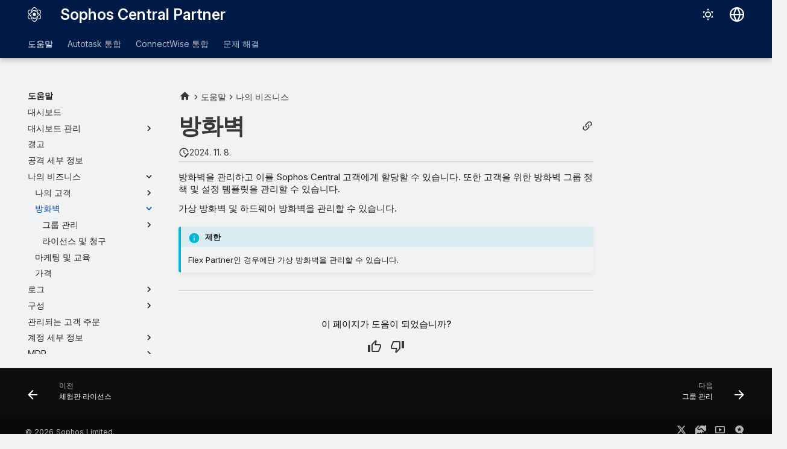

--- FILE ---
content_type: text/html
request_url: https://docs.sophos.com/central/partner/help/ko-kr/index.html?contextId=firewalls
body_size: 11275
content:
<!doctype html><html lang=kr class=no-js> <head><script type=text/javascript src=https://static.cloud.coveo.com/coveo.analytics.js/2/coveoua.js></script><script type=module src=https://static.cloud.coveo.com/atomic/v3.20/atomic.esm.js></script><link rel=stylesheet href=https://static.cloud.coveo.com/atomic/v3.20/themes/coveo.css><script type=text/javascript>function searchAllContent(){const baseURL='https://support.sophos.com/support/s/support-community-search';const urlParams=window.location.hash;window.open(`${baseURL}${urlParams}`,'_blank');}</script><script type=module>import{buildRedirectionTrigger,loadAdvancedSearchQueryActions}from'https://static.cloud.coveo.com/headless/v3/headless.esm.js';async function fetchCoveoCredentials(){const url=new URL(window.location.href);const json_url=url.protocol+'//'+url.host+'/assets/coveo/data.json';const orgId=sessionStorage.getItem('coveoOrganizationId');if(orgId===null||orgId==='undefined'){const response=await fetch(json_url);if(!response.ok){console.error('Error fetching Coveo API credentials:',response.error);}
const json=await response.json();sessionStorage.setItem('coveoAccessToken',json.accessToken);sessionStorage.setItem('coveoOrganizationId',json.organizationId);}}
async function initializeStandaloneSearchBox(){await customElements.whenDefined('atomic-search-interface');const searchInterfaceStandaloneBox=document.querySelector('#coveo-atomic-search-standalone-box');await searchInterfaceStandaloneBox.initialize({accessToken:sessionStorage.getItem('coveoAccessToken'),organizationId:sessionStorage.getItem('coveoOrganizationId'),analytics:{analyticsMode:'legacy'}});searchInterfaceStandaloneBox.language='ko';}
async function initializeSearchPage(searchInterface){await searchInterface.initialize({accessToken:sessionStorage.getItem('coveoAccessToken'),organizationId:sessionStorage.getItem('coveoOrganizationId'),analytics:{analyticsMode:'legacy'}});searchInterface.language='ko';const engine=searchInterface.engine;const controller=buildRedirectionTrigger(engine);controller.subscribe(()=>{const{redirectTo}=controller.state;if(redirectTo){window.location.replace(redirectTo);}});const updateAdvancedSearchQueriesAction=loadAdvancedSearchQueryActions(engine).updateAdvancedSearchQueries({aq:'@uri="https://docs.sophos.com/central/partner/help/ko-kr/"'});engine.dispatch(updateAdvancedSearchQueriesAction);searchInterface.executeFirstSearch();}
(async()=>{await customElements.whenDefined('atomic-search-interface');await fetchCoveoCredentials();await initializeStandaloneSearchBox();const searchInterface=document.querySelector('#coveo-atomic-search');if(searchInterface!==null){await initializeSearchPage(searchInterface);document.querySelector('.md-top').style.display='none';}
coveoua("init",sessionStorage.getItem('coveoAccessToken'),"https://"+sessionStorage.getItem('coveoOrganizationId')+".analytics.org.coveo.com");coveoua("send","view",{contentIdKey:"@clickableuri",contentIdValue:window.location.href,});})();</script><link rel=preconnect href=https://fonts.googleapis.com><link rel=preconnect href=https://fonts.gstatic.com crossorigin><link href="https://fonts.googleapis.com/css2?family=Inter:opsz,wght@14..32,400..700&display=swap" rel=stylesheet><script type=text/javascript>
    (function(c,l,a,r,i,t,y){
        c[a]=c[a]||function(){(c[a].q=c[a].q||[]).push(arguments)};
        t=l.createElement(r);t.async=1;t.src="https://www.clarity.ms/tag/"+i;
        y=l.getElementsByTagName(r)[0];y.parentNode.insertBefore(t,y);
    })(window, document, "clarity", "script", "nfhqssysry");
</script><script>(function(w,d,s,l,i){w[l]=w[l]||[];w[l].push({'gtm.start':
new Date().getTime(),event:'gtm.js'});var f=d.getElementsByTagName(s)[0],
j=d.createElement(s),dl=l!='dataLayer'?'&l='+l:'';j.async=true;j.src=
'https://www.googletagmanager.com/gtm.js?id='+i+dl;f.parentNode.insertBefore(j,f);
})(window,document,'script','dataLayer','GTM-TW8W88B');</script><link href=https://cdn.jsdelivr.net/npm/bootstrap@5.2.0/dist/css/bootstrap.min.css rel=stylesheet integrity=sha384-gH2yIJqKdNHPEq0n4Mqa/HGKIhSkIHeL5AyhkYV8i59U5AR6csBvApHHNl/vI1Bx crossorigin=anonymous><script src=./assets/javascripts/sophos/sophos-context-help.js></script><meta charset=utf-8><meta name=viewport content="width=device-width,initial-scale=1"><meta name=description content="Sophos Central Partner를 사용하면 고객을 위해 라이선스, 보안 액세스, 방화벽을 관리할 수 있습니다."><meta name=author content="Sophos Ltd."><link href=https://docs.sophos.com/central/partner/help/ko-kr/ rel=canonical><link rel=icon href=assets/images/sophos/sophosfavicon.ico><meta name=generator content="mkdocs-1.6.1, mkdocs-material-9.6.21+insiders-4.53.17"><title>Sophos Central Partner</title><link rel=stylesheet href=assets/stylesheets/main.7d528353.min.css><link rel=stylesheet href=assets/stylesheets/palette.ab4e12ef.min.css><link rel=preconnect href=https://fonts.gstatic.com crossorigin><link rel=stylesheet href="https://fonts.googleapis.com/css?family=Roboto:300,300i,400,400i,700,700i%7CRoboto+Mono:400,400i,700,700i&display=fallback"><style>:root{--md-text-font:"Roboto";--md-code-font:"Roboto Mono"}</style><link rel=stylesheet href=assets/stylesheets/sophos/sophos.css><script>__md_scope=new URL(".",location),__md_hash=e=>[...e].reduce(((e,_)=>(e<<5)-e+_.charCodeAt(0)),0),__md_get=(e,_=localStorage,t=__md_scope)=>JSON.parse(_.getItem(t.pathname+"."+e)),__md_set=(e,_,t=localStorage,a=__md_scope)=>{try{t.setItem(a.pathname+"."+e,JSON.stringify(_))}catch(e){}}</script><script id=__analytics>function __md_analytics(){function e(){dataLayer.push(arguments)}window.dataLayer=window.dataLayer||[],e("js",new Date),e("config","UA-737537-1"),document.addEventListener("DOMContentLoaded",(function(){document.forms.search&&document.forms.search.query.addEventListener("blur",(function(){this.value&&e("event","search",{search_term:this.value})}));document$.subscribe((function(){var t=document.forms.feedback;if(void 0!==t)for(var a of t.querySelectorAll("[type=submit]"))a.addEventListener("click",(function(a){a.preventDefault();var n=document.location.pathname,d=this.getAttribute("data-md-value");e("event","feedback",{page:n,data:d}),t.firstElementChild.disabled=!0;var r=t.querySelector(".md-feedback__note [data-md-value='"+d+"']");r&&(r.hidden=!1)})),t.hidden=!1})),location$.subscribe((function(t){e("config","UA-737537-1",{page_path:t.pathname})}))}));var t=document.createElement("script");t.async=!0,t.src="https://www.googletagmanager.com/gtag/js?id=UA-737537-1",document.getElementById("__analytics").insertAdjacentElement("afterEnd",t)}</script><script>"undefined"!=typeof __md_analytics&&__md_analytics()</script><style>
        .md-source-icon {
            display: none;
        }

        .dismiss-button {
            background-color: transparent;
            border: none;
            color: white;
            margin-left: 10px;
            cursor: pointer;
            font-weight: normal;
            text-decoration: underline;
        }
    </style><meta property=og:type content=website><meta property=og:title content="Sophos Central Partner"><meta property=og:description content="Sophos Central Partner를 사용하면 고객을 위해 라이선스, 보안 액세스, 방화벽을 관리할 수 있습니다."><meta property=og:image content=https://docs.sophos.com/central/partner/help/ko-kr/assets/images/social/index.png><meta property=og:image:type content=image/png><meta property=og:image:width content=1200><meta property=og:image:height content=630><meta content=https://docs.sophos.com/central/partner/help/ko-kr/ property=og:url><meta property=twitter:card content=summary_large_image><meta property=twitter:title content="Sophos Central Partner"><meta property=twitter:description content="Sophos Central Partner를 사용하면 고객을 위해 라이선스, 보안 액세스, 방화벽을 관리할 수 있습니다."><meta property=twitter:image content=https://docs.sophos.com/central/partner/help/ko-kr/assets/images/social/index.png></head> <body dir=ltr data-md-color-scheme=sophosLight data-md-color-primary=indigo data-md-color-accent=indigo> <noscript><iframe src="https://www.googletagmanager.com/ns.html?id=GTM-TW8W88B" height=0 width=0 style=display:none;visibility:hidden></iframe></noscript> <input class=md-toggle data-md-toggle=drawer type=checkbox id=__drawer autocomplete=off> <input class=md-toggle data-md-toggle=search type=checkbox id=__search autocomplete=off> <label class=md-overlay for=__drawer></label> <div data-md-component=skip> <a href=#sophos-central-partner class=md-skip> 주요 콘텐츠로 건너뛰기 </a> </div> <header class="md-header md-header--shadow md-header--lifted" data-md-component=header> <nav class="md-header__inner md-grid" aria-label=머리글> <a href=. title="Sophos Central Partner" class="md-header__button md-logo" aria-label="Sophos Central Partner" data-md-component=logo> <img src=assets/images/sophos/central.svg alt=logo> </a> <label class="md-header__button md-icon" for=__drawer> <svg xmlns=http://www.w3.org/2000/svg viewbox="0 0 24 24"><path d="M3 6h18v2H3zm0 5h18v2H3zm0 5h18v2H3z"/></svg> </label> <div class=md-header__title data-md-component=header-title> <div class=md-header__ellipsis> <div class=md-header__topic> <span class=md-ellipsis> Sophos Central Partner </span> </div> <div class=md-header__topic data-md-component=header-topic> <span class=md-ellipsis> Sophos Central Partner </span> </div> </div> </div> <form class=md-header__option data-md-component=palette> <input class=md-option data-md-color-media="(prefers-color-scheme: light)" data-md-color-scheme=sophosLight data-md-color-primary=indigo data-md-color-accent=indigo aria-label="어둡게 모드로 전환" type=radio name=__palette id=__palette_0> <label class="md-header__button md-icon" title="어둡게 모드로 전환" for=__palette_1 hidden> <svg xmlns=http://www.w3.org/2000/svg viewbox="0 0 24 24"><path d="M12 7a5 5 0 0 1 5 5 5 5 0 0 1-5 5 5 5 0 0 1-5-5 5 5 0 0 1 5-5m0 2a3 3 0 0 0-3 3 3 3 0 0 0 3 3 3 3 0 0 0 3-3 3 3 0 0 0-3-3m0-7 2.39 3.42C13.65 5.15 12.84 5 12 5s-1.65.15-2.39.42zM3.34 7l4.16-.35A7.2 7.2 0 0 0 5.94 8.5c-.44.74-.69 1.5-.83 2.29zm.02 10 1.76-3.77a7.131 7.131 0 0 0 2.38 4.14zM20.65 7l-1.77 3.79a7.02 7.02 0 0 0-2.38-4.15zm-.01 10-4.14.36c.59-.51 1.12-1.14 1.54-1.86.42-.73.69-1.5.83-2.29zM12 22l-2.41-3.44c.74.27 1.55.44 2.41.44.82 0 1.63-.17 2.37-.44z"/></svg> </label> <input class=md-option data-md-color-media="(prefers-color-scheme: dark)" data-md-color-scheme=sophosDark data-md-color-primary=blue data-md-color-accent=blue aria-label="밝게 모드로 전환" type=radio name=__palette id=__palette_1> <label class="md-header__button md-icon" title="밝게 모드로 전환" for=__palette_0 hidden> <svg xmlns=http://www.w3.org/2000/svg viewbox="0 0 24 24"><path d="m17.75 4.09-2.53 1.94.91 3.06-2.63-1.81-2.63 1.81.91-3.06-2.53-1.94L12.44 4l1.06-3 1.06 3zm3.5 6.91-1.64 1.25.59 1.98-1.7-1.17-1.7 1.17.59-1.98L15.75 11l2.06-.05L18.5 9l.69 1.95zm-2.28 4.95c.83-.08 1.72 1.1 1.19 1.85-.32.45-.66.87-1.08 1.27C15.17 23 8.84 23 4.94 19.07c-3.91-3.9-3.91-10.24 0-14.14.4-.4.82-.76 1.27-1.08.75-.53 1.93.36 1.85 1.19-.27 2.86.69 5.83 2.89 8.02a9.96 9.96 0 0 0 8.02 2.89m-1.64 2.02a12.08 12.08 0 0 1-7.8-3.47c-2.17-2.19-3.33-5-3.49-7.82-2.81 3.14-2.7 7.96.31 10.98 3.02 3.01 7.84 3.12 10.98.31"/></svg> </label> </form> <script>var palette=__md_get("__palette");if(palette&&palette.color){if("(prefers-color-scheme)"===palette.color.media){var media=matchMedia("(prefers-color-scheme: light)"),input=document.querySelector(media.matches?"[data-md-color-media='(prefers-color-scheme: light)']":"[data-md-color-media='(prefers-color-scheme: dark)']");palette.color.media=input.getAttribute("data-md-color-media"),palette.color.scheme=input.getAttribute("data-md-color-scheme"),palette.color.primary=input.getAttribute("data-md-color-primary"),palette.color.accent=input.getAttribute("data-md-color-accent")}for(var[key,value]of Object.entries(palette.color))document.body.setAttribute("data-md-color-"+key,value)}</script> <div class=md-header__option> <div class=md-select> <button class="md-header__button md-icon" aria-label="언어 선택"> <svg xmlns=http://www.w3.org/2000/svg viewbox="0 0 16 16"><path d="M8 0a8 8 0 1 1 0 16A8 8 0 0 1 8 0M5.78 8.75a9.64 9.64 0 0 0 1.363 4.177q.383.64.857 1.215c.245-.296.551-.705.857-1.215A9.64 9.64 0 0 0 10.22 8.75Zm4.44-1.5a9.64 9.64 0 0 0-1.363-4.177c-.307-.51-.612-.919-.857-1.215a10 10 0 0 0-.857 1.215A9.64 9.64 0 0 0 5.78 7.25Zm-5.944 1.5H1.543a6.51 6.51 0 0 0 4.666 5.5q-.184-.271-.352-.552c-.715-1.192-1.437-2.874-1.581-4.948m-2.733-1.5h2.733c.144-2.074.866-3.756 1.58-4.948q.18-.295.353-.552a6.51 6.51 0 0 0-4.666 5.5m10.181 1.5c-.144 2.074-.866 3.756-1.58 4.948q-.18.296-.353.552a6.51 6.51 0 0 0 4.666-5.5Zm2.733-1.5a6.51 6.51 0 0 0-4.666-5.5q.184.272.353.552c.714 1.192 1.436 2.874 1.58 4.948Z"/></svg> </button> <div class=md-select__inner> <ul class=md-select__list> <li class=md-select__item> <a href="https://docs.sophos.com/central/partner/help/de-de/index.html?contextId=index" hreflang=de class=md-select__link> Deutsch </a> </li> <li class=md-select__item> <a href="https://docs.sophos.com/central/partner/help/en-us/index.html?contextId=index" hreflang=en class=md-select__link> English </a> </li> <li class=md-select__item> <a href="https://docs.sophos.com/central/partner/help/es-es/index.html?contextId=index" hreflang=es class=md-select__link> Español </a> </li> <li class=md-select__item> <a href="https://docs.sophos.com/central/partner/help/fr-fr/index.html?contextId=index" hreflang=fr class=md-select__link> Français </a> </li> <li class=md-select__item> <a href="https://docs.sophos.com/central/partner/help/it-it/index.html?contextId=index" hreflang=it class=md-select__link> Italiano </a> </li> <li class=md-select__item> <a href="https://docs.sophos.com/central/partner/help/ja-jp/index.html?contextId=index" hreflang=ja class=md-select__link> 日本語 </a> </li> <li class=md-select__item> <a href="https://docs.sophos.com/central/partner/help/ko-kr/index.html?contextId=index" hreflang=kr class=md-select__link> 한국어 </a> </li> <li class=md-select__item> <a href="https://docs.sophos.com/central/partner/help/pt-br/index.html?contextId=index" hreflang=pt-BR class=md-select__link> Português (Brasil) </a> </li> <li class=md-select__item> <a href="https://docs.sophos.com/central/partner/help/zh-tw/index.html?contextId=index" hreflang=zh-TW class=md-select__link> 中文（繁體） </a> </li> </ul> </div> </div> </div> <div class=sophos-search> <atomic-search-interface id=coveo-atomic-search-standalone-box search-hub=documentation> <atomic-search-box redirection-url=search/index.html> </atomic-search-box> </atomic-search-interface> </div> </nav> <nav class=md-tabs aria-label=탭 data-md-component=tabs> <div class=md-grid> <ul class=md-tabs__list> <li class=md-tabs__item> <a href=Help/ class=md-tabs__link> 도움말 </a> </li> <li class=md-tabs__item> <a href=AutotaskIntegration/ class=md-tabs__link> Autotask 통합 </a> </li> <li class=md-tabs__item> <a href=ConnectWiseIntegration/ class=md-tabs__link> ConnectWise 통합 </a> </li> <li class=md-tabs__item> <a href=Troubleshooting/ class=md-tabs__link> 문제 해결 </a> </li> </ul> </div> </nav> </header> <div class=md-container data-md-component=container> <main class=md-main data-md-component=main> <div class="md-main__inner md-grid"> <div class="md-sidebar md-sidebar--primary" data-md-component=sidebar data-md-type=navigation hidden> <div class=md-sidebar__scrollwrap> <div class=md-sidebar__inner> <nav class="md-nav md-nav--primary md-nav--lifted" aria-label=구성 data-md-level=0> <label class=md-nav__title for=__drawer> <a href=. title="Sophos Central Partner" class="md-nav__button md-logo" aria-label="Sophos Central Partner" data-md-component=logo> <img src=assets/images/sophos/central.svg alt=logo> </a> Sophos Central Partner </label> <ul class=md-nav__list data-md-scrollfix> <li class="md-nav__item md-nav__item--pruned md-nav__item--nested"> <a href=Help/ class=md-nav__link> <span class=md-ellipsis> 도움말 </span> <span class="md-nav__icon md-icon"></span> </a> </li> <li class="md-nav__item md-nav__item--pruned md-nav__item--nested"> <a href=AutotaskIntegration/ class=md-nav__link> <span class=md-ellipsis> Autotask 통합 </span> <span class="md-nav__icon md-icon"></span> </a> </li> <li class="md-nav__item md-nav__item--pruned md-nav__item--nested"> <a href=ConnectWiseIntegration/ class=md-nav__link> <span class=md-ellipsis> ConnectWise 통합 </span> <span class="md-nav__icon md-icon"></span> </a> </li> <li class="md-nav__item md-nav__item--pruned md-nav__item--nested"> <a href=Troubleshooting/ class=md-nav__link> <span class=md-ellipsis> 문제 해결 </span> <span class="md-nav__icon md-icon"></span> </a> </li> </ul> </nav> </div> </div> </div> <div class="md-sidebar md-sidebar--secondary" data-md-component=sidebar data-md-type=toc hidden> <div class=md-sidebar__scrollwrap> <div class=md-sidebar__inner> <nav class="md-nav md-nav--secondary" aria-label="이 페이지에서"> </nav> </div> </div> </div> <div class=md-content data-md-component=content> <article class="md-content__inner md-typeset"> <button type=button class="md-content__button md-icon button--share" data-bs-toggle=modal data-bs-target=#showPermalink title="고정 링크 표시"> <span class=twemoji><svg xmlns=http://www.w3.org/2000/svg viewbox="0 0 24 24"><path d="M10.59 13.41c.41.39.41 1.03 0 1.42-.39.39-1.03.39-1.42 0a5.003 5.003 0 0 1 0-7.07l3.54-3.54a5.003 5.003 0 0 1 7.07 0 5.003 5.003 0 0 1 0 7.07l-1.49 1.49c.01-.82-.12-1.64-.4-2.42l.47-.48a2.98 2.98 0 0 0 0-4.24 2.98 2.98 0 0 0-4.24 0l-3.53 3.53a2.98 2.98 0 0 0 0 4.24m2.82-4.24c.39-.39 1.03-.39 1.42 0a5.003 5.003 0 0 1 0 7.07l-3.54 3.54a5.003 5.003 0 0 1-7.07 0 5.003 5.003 0 0 1 0-7.07l1.49-1.49c-.01.82.12 1.64.4 2.43l-.47.47a2.98 2.98 0 0 0 0 4.24 2.98 2.98 0 0 0 4.24 0l3.53-3.53a2.98 2.98 0 0 0 0-4.24.973.973 0 0 1 0-1.42"/></svg></span> </button> <div class="modal fade modal--sophos" id=showPermalink tabindex=-1> <div class="modal-dialog modal-xl"> <div class=modal-content> <div class=modal-header> <p class="modal-title fs-6">페이지 고정 링크</p> <button type=button class=btn-close data-bs-dismiss=modal title aria-label></button> </div> <div class=modal-body> <p>이 페이지를 참조할 때는 항상 다음 고정 링크를 사용하십시오. 이후 도움말 버전에서 변경되지 않은 채 유지됩니다.</p> <p> <span id=showPermalinkUrl class=font-monospace>https://docs.sophos.com/central/partner/help/ko-kr/index.html</span> <span> <button id=showPermalinkCopyButton type=button class="md-header__button md-icon" title="클립보드에 링크 복사"> <span class=twemoji><svg xmlns=http://www.w3.org/2000/svg viewbox="0 0 24 24"><path d="M19 21H8V7h11m0-2H8a2 2 0 0 0-2 2v14a2 2 0 0 0 2 2h11a2 2 0 0 0 2-2V7a2 2 0 0 0-2-2m-3-4H4a2 2 0 0 0-2 2v14h2V3h12z"/></svg></span> </button> </span> </p> <p id=showPermalinkError class=text-danger style=display:none>브라우저에서 클립보드에 링크 복사를 지원하지 않습니다. 수동으로 복사하십시오.</p> </div> </div> </div> </div> <script type=text/javascript>
            function copyToClipboard(text) {
                navigator.clipboard
                    .writeText(text)
                    .then(() => {
                        // copy to clipboard was successful
                    })
                    .catch(() => {
                        document.getElementById("showPermalinkError").style.display = "inherit";
                    });
            }

            document.getElementById("showPermalinkCopyButton").addEventListener('click', (event) => {
                copyToClipboard(document.getElementById("showPermalinkUrl").innerHTML);
            });
            document.getElementById("showPermalink").addEventListener('hidden.bs.modal', event => {
                document.getElementById("showPermalinkError").style.display = "none";
            })
        </script> <h1 id=sophos-central-partner>Sophos Central Partner</h1><aside class=md-source-file> <span class=md-source-file__fact> <span class=md-icon title="마지막 업데이트"> <svg xmlns=http://www.w3.org/2000/svg viewbox="0 0 24 24"><path d="M21 13.1c-.1 0-.3.1-.4.2l-1 1 2.1 2.1 1-1c.2-.2.2-.6 0-.8l-1.3-1.3c-.1-.1-.2-.2-.4-.2m-1.9 1.8-6.1 6V23h2.1l6.1-6.1zM12.5 7v5.2l4 2.4-1 1L11 13V7zM11 21.9c-5.1-.5-9-4.8-9-9.9C2 6.5 6.5 2 12 2c5.3 0 9.6 4.1 10 9.3-.3-.1-.6-.2-1-.2s-.7.1-1 .2C19.6 7.2 16.2 4 12 4c-4.4 0-8 3.6-8 8 0 4.1 3.1 7.5 7.1 7.9l-.1.2z"/></svg> </span> <span class=git-revision-date-sophos>2025. 8. 12.</span> </span> </aside> <p>Sophos Central Partner를 사용하면 고객을 위해 라이선스, 보안 액세스, 방화벽을 관리할 수 있습니다.</p> <div class="grid cards"> <ul> <li> <p><span class="twemoji lg middle"><svg xmlns=http://www.w3.org/2000/svg viewbox="0 0 24 24"><path d="M20 5v14H4V5zm0-2H4c-1.11 0-2 .89-2 2v14c0 1.11.89 2 2 2h16c1.11 0 2-.89 2-2V5c0-1.11-.89-2-2-2m-2 12H6v2h12zm-8-8H6v6h4zm2 2h6V7h-6zm6 2h-6v2h6z"/></svg></span> <strong>새로운 기능</strong></p> <hr> <p>최신 기능에 대한 뉴스를 읽어 보십시오.</p> <p><a href=https://docs.sophos.com/central/Readmes/ko-kr/scloud_readme.html target=_blank rel="noopener noreferrer"><span class=twemoji><svg xmlns=http://www.w3.org/2000/svg viewbox="0 0 24 24"><path d="M13.22 19.03a.75.75 0 0 1 0-1.06L18.19 13H3.75a.75.75 0 0 1 0-1.5h14.44l-4.97-4.97a.749.749 0 0 1 .326-1.275.75.75 0 0 1 .734.215l6.25 6.25a.75.75 0 0 1 0 1.06l-6.25 6.25a.75.75 0 0 1-1.06 0"/></svg></span> 새로운 기능</a></p> <p><a href=Help/PartnerNewLook/ ><span class=twemoji><svg xmlns=http://www.w3.org/2000/svg viewbox="0 0 24 24"><path d="M13.22 19.03a.75.75 0 0 1 0-1.06L18.19 13H3.75a.75.75 0 0 1 0-1.5h14.44l-4.97-4.97a.749.749 0 0 1 .326-1.275.75.75 0 0 1 .734.215l6.25 6.25a.75.75 0 0 1 0 1.06l-6.25 6.25a.75.75 0 0 1-1.06 0"/></svg></span> Sophos Central Partner의 새로운 모습</a></p> </li> <li> <p><span class="twemoji lg middle"><svg xmlns=http://www.w3.org/2000/svg viewbox="0 0 24 24"><path d="M15 4a8 8 0 0 1 8 8 8 8 0 0 1-8 8 8 8 0 0 1-8-8 8 8 0 0 1 8-8m0 2a6 6 0 0 0-6 6 6 6 0 0 0 6 6 6 6 0 0 0 6-6 6 6 0 0 0-6-6m-1 2h1.5v3.78l2.33 2.33-1.06 1.06L14 12.4zM2 18a1 1 0 0 1-1-1 1 1 0 0 1 1-1h3.83c.31.71.71 1.38 1.17 2zm1-5a1 1 0 0 1-1-1 1 1 0 0 1 1-1h2.05L5 12l.05 1zm1-5a1 1 0 0 1-1-1 1 1 0 0 1 1-1h3c-.46.62-.86 1.29-1.17 2z"/></svg></span> <strong>시작하기</strong></p> <hr> <p>Sophos Central Partner을 시작하는 방법에 대한 도움말을 찾아보십시오.</p> <p><a href=Help/ ><span class=twemoji><svg xmlns=http://www.w3.org/2000/svg viewbox="0 0 24 24"><path d="M13.22 19.03a.75.75 0 0 1 0-1.06L18.19 13H3.75a.75.75 0 0 1 0-1.5h14.44l-4.97-4.97a.749.749 0 0 1 .326-1.275.75.75 0 0 1 .734.215l6.25 6.25a.75.75 0 0 1 0 1.06l-6.25 6.25a.75.75 0 0 1-1.06 0"/></svg></span> 시작하기</a></p> </li> <li> <p><span class="twemoji lg middle"><svg xmlns=http://www.w3.org/2000/svg viewbox="0 0 24 24"><path d="M10 4a4 4 0 0 0-4 4 4 4 0 0 0 4 4 4 4 0 0 0 4-4 4 4 0 0 0-4-4m0 2a2 2 0 0 1 2 2 2 2 0 0 1-2 2 2 2 0 0 1-2-2 2 2 0 0 1 2-2m7 6q-.24 0-.24.24l-.26 1.26c-.22.18-.54.34-.78.5l-1.28-.5c-.08 0-.24 0-.32.1l-.96 1.76c-.08.08-.08.24.08.32l1.04.82v1l-1.04.82c-.08.08-.16.24-.08.32l.96 1.76c.08.1.24.1.32.1l1.28-.5c.24.16.56.32.78.5l.26 1.26q0 .24.24.24h2c.08 0 .24-.08.24-.24l.16-1.26c.32-.18.64-.34.88-.5l1.22.5c.14 0 .3 0 .3-.1l1.04-1.76c.08-.08 0-.24-.08-.32l-1.04-.82v-1l1.04-.82c.08-.08.16-.24.08-.32L21.8 13.6c0-.1-.16-.1-.3-.1l-1.22.5c-.24-.16-.56-.32-.88-.5l-.16-1.26c0-.16-.16-.24-.24-.24zm-7 1c-2.67 0-8 1.33-8 4v3h9.67c-.28-.59-.48-1.23-.58-1.9H3.9V17c0-.64 3.13-2.1 6.1-2.1.43 0 .87.04 1.3.1.2-.64.47-1.24.82-1.79-.78-.13-1.52-.21-2.12-.21m8.04 2.5c.8 0 1.46.66 1.46 1.54 0 .8-.66 1.46-1.46 1.46-.88 0-1.54-.66-1.54-1.46 0-.88.66-1.54 1.54-1.54"/></svg></span> <strong>PSA 통합</strong></p> <hr> <p>전문 서비스 자동화에 대한 도움말을 찾아보십시오.</p> <p><a href=Help/Configure/SettingsAndPolicies/PSAIntegration/ ><span class=twemoji><svg xmlns=http://www.w3.org/2000/svg viewbox="0 0 24 24"><path d="M13.22 19.03a.75.75 0 0 1 0-1.06L18.19 13H3.75a.75.75 0 0 1 0-1.5h14.44l-4.97-4.97a.749.749 0 0 1 .326-1.275.75.75 0 0 1 .734.215l6.25 6.25a.75.75 0 0 1 0 1.06l-6.25 6.25a.75.75 0 0 1-1.06 0"/></svg></span> PSA 통합</a></p> </li> </ul> </div> <div class="grid cards"> <ul> <li> <p><span class="twemoji lg middle"><svg xmlns=http://www.w3.org/2000/svg viewbox="0 0 24 24"><path d="M10 12c2.21 0 4-1.79 4-4s-1.79-4-4-4-4 1.79-4 4 1.79 4 4 4m0-6a2 2 0 1 1 0 4c-1.11 0-2-.89-2-2s.9-2 2-2m-.73 14H2v-3c0-2.67 5.33-4 8-4 1.04 0 2.5.21 3.86.61-.86.34-1.66.81-2.36 1.39-.5-.06-1-.1-1.5-.1-2.97 0-6.1 1.46-6.1 2.1v1.1h5.32c-.02.05-.05.1-.08.15l-.29.75.29.75c.04.08.09.16.13.25M17 18c.56 0 1 .44 1 1s-.44 1-1 1-1-.44-1-1 .44-1 1-1m0-3c-2.73 0-5.06 1.66-6 4 .94 2.34 3.27 4 6 4s5.06-1.66 6-4c-.94-2.34-3.27-4-6-4m0 6.5a2.5 2.5 0 0 1 0-5 2.5 2.5 0 0 1 0 5"/></svg></span> <strong>Sophos Central Admin 관리</strong></p> <hr> <p>Sophos Central Admin 관리에 대한 도움말을 찾아보십시오.</p> <p><a href=Help/MyBusiness/Mycustomers/ ><span class=twemoji><svg xmlns=http://www.w3.org/2000/svg viewbox="0 0 24 24"><path d="M13.22 19.03a.75.75 0 0 1 0-1.06L18.19 13H3.75a.75.75 0 0 1 0-1.5h14.44l-4.97-4.97a.749.749 0 0 1 .326-1.275.75.75 0 0 1 .734.215l6.25 6.25a.75.75 0 0 1 0 1.06l-6.25 6.25a.75.75 0 0 1-1.06 0"/></svg></span> Sophos Central 고객</a></p> </li> <li> <p><span class="twemoji lg middle"><svg xmlns=http://www.w3.org/2000/svg viewbox="0 0 24 24"><path d="M13 19h1a1 1 0 0 1 1 1h7v2h-7a1 1 0 0 1-1 1h-4a1 1 0 0 1-1-1H2v-2h7a1 1 0 0 1 1-1h1v-1.66C8.07 16.13 6 13 6 9.67v-4L12 3l6 2.67v4c0 3.33-2.07 6.46-5 7.67zM12 5 8 6.69V10h4zm0 5v6c1.91-.47 4-2.94 4-5v-1z"/></svg></span> <strong>Sophos Central Firewall 관리</strong></p> <hr> <p>Sophos Central Firewall 관리에 대한 도움말을 찾아보십시오.</p> <p><a href=Help/MyBusiness/Firewalls/ ><span class=twemoji><svg xmlns=http://www.w3.org/2000/svg viewbox="0 0 24 24"><path d="M13.22 19.03a.75.75 0 0 1 0-1.06L18.19 13H3.75a.75.75 0 0 1 0-1.5h14.44l-4.97-4.97a.749.749 0 0 1 .326-1.275.75.75 0 0 1 .734.215l6.25 6.25a.75.75 0 0 1 0 1.06l-6.25 6.25a.75.75 0 0 1-1.06 0"/></svg></span> Sophos Central Firewall</a></p> </li> <li> <p><span class="twemoji lg middle"><svg xmlns=http://www.w3.org/2000/svg viewbox="0 0 24 24"><path d="M21 9h-6v13h-2v-6h-2v6H9V9H3V7h18m-9-5a2 2 0 0 1 2 2 2 2 0 0 1-2 2 2 2 0 0 1-2-2c0-1.11.89-2 2-2"/></svg></span> <strong>관리자 관리</strong></p> <hr> <p>관리자 관리에 대한 도움말을 찾아보십시오.</p> <p><a href=Help/Configure/SettingsAndPolicies/Administrators/ ><span class=twemoji><svg xmlns=http://www.w3.org/2000/svg viewbox="0 0 24 24"><path d="M13.22 19.03a.75.75 0 0 1 0-1.06L18.19 13H3.75a.75.75 0 0 1 0-1.5h14.44l-4.97-4.97a.749.749 0 0 1 .326-1.275.75.75 0 0 1 .734.215l6.25 6.25a.75.75 0 0 1 0 1.06l-6.25 6.25a.75.75 0 0 1-1.06 0"/></svg></span> 관리자</a></p> </li> </ul> </div> <form class="md-feedback print-site-plugin-ignore" name=feedback hidden> <fieldset> <legend class=md-feedback__title> 이 페이지가 도움이 되었습니까? </legend> <div class=md-feedback__inner> <div class=md-feedback__list> <button class="md-feedback__icon md-icon" type=submit title="이 페이지가 도움이 되었습니다." data-md-value=1> <svg xmlns=http://www.w3.org/2000/svg viewbox="0 0 24 24"><path d="M5 9v12H1V9zm4 12a2 2 0 0 1-2-2V9c0-.55.22-1.05.59-1.41L14.17 1l1.06 1.06c.27.27.44.64.44 1.05l-.03.32L14.69 8H21a2 2 0 0 1 2 2v2c0 .26-.05.5-.14.73l-3.02 7.05C19.54 20.5 18.83 21 18 21zm0-2h9.03L21 12v-2h-8.79l1.13-5.32L9 9.03z"/></svg> </button> <button class="md-feedback__icon md-icon" type=submit title="이 페이지를 개선할 수 있습니다." data-md-value=0> <svg xmlns=http://www.w3.org/2000/svg viewbox="0 0 24 24"><path d="M19 15V3h4v12zM15 3a2 2 0 0 1 2 2v10c0 .55-.22 1.05-.59 1.41L9.83 23l-1.06-1.06c-.27-.27-.44-.64-.44-1.06l.03-.31.95-4.57H3a2 2 0 0 1-2-2v-2c0-.26.05-.5.14-.73l3.02-7.05C4.46 3.5 5.17 3 6 3zm0 2H5.97L3 12v2h8.78l-1.13 5.32L15 14.97z"/></svg> </button> </div> <div class=md-feedback__note> <div data-md-value=1 hidden> 피드백을 제공해 주셔서 감사합니다. </div> <div data-md-value=0 hidden> 피드백을 제공해 주셔서 감사합니다. <a href=https://community.sophos.com/product-documentation/i/feedback/create target=_blank rel="noopener noreferrer">추가 정보를 제공</a>하여 이 페이지를 개선할 수 있도록 도움을 주십시오. </div> </div> </div> </fieldset> </form> </article> </div> <script>var tabs=__md_get("__tabs");if(Array.isArray(tabs))e:for(var set of document.querySelectorAll(".tabbed-set")){var labels=set.querySelector(".tabbed-labels");for(var tab of tabs)for(var label of labels.getElementsByTagName("label"))if(label.innerText.trim()===tab){var input=document.getElementById(label.htmlFor);input.checked=!0;continue e}}</script> <script>var target=document.getElementById(location.hash.slice(1));target&&target.name&&(target.checked=target.name.startsWith("__tabbed_"))</script> </div> <button type=button class="md-top md-icon" data-md-component=top hidden> <svg xmlns=http://www.w3.org/2000/svg viewbox="0 0 24 24"><path d="M13 20h-2V8l-5.5 5.5-1.42-1.42L12 4.16l7.92 7.92-1.42 1.42L13 8z"/></svg> 맨 위로 </button> </main> <footer class=md-footer> <div class="md-footer-meta md-typeset"> <div class="md-footer-meta__inner md-grid"> <div class=md-copyright> <div class=md-copyright__highlight> <a href=https://www.sophos.com/ko-kr/legal target=_blank rel="noopener noreferrer">© <script type=text/javascript>document.write(new Date().getFullYear());</script> Sophos Limited.</a> </div> </div> <div class=md-social> <a href=https://x.com/SophosSupport target=_blank rel=noopener title="X에서 Sophos 지원" class=md-social__link> <svg xmlns=http://www.w3.org/2000/svg viewbox="0 0 448 512"><!-- Font Awesome Free 7.0.1 by @fontawesome - https://fontawesome.com License - https://fontawesome.com/license/free (Icons: CC BY 4.0, Fonts: SIL OFL 1.1, Code: MIT License) Copyright 2025 Fonticons, Inc.--><path d="M357.2 48h70.6L273.6 224.2 455 464H313L201.7 318.6 74.5 464H3.8l164.9-188.5L-5.2 48h145.6l100.5 132.9zm-24.8 373.8h39.1L119.1 88h-42z"/></svg> </a> <a href=https://support.sophos.com/ target=_blank rel=noopener title="지원 포털" class=md-social__link> <svg xmlns=http://www.w3.org/2000/svg viewbox="0 0 576 512"><!-- Font Awesome Free 7.0.1 by @fontawesome - https://fontawesome.com License - https://fontawesome.com/license/free (Icons: CC BY 4.0, Fonts: SIL OFL 1.1, Code: MIT License) Copyright 2025 Fonticons, Inc.--><path d="M268.9 53.2 152.3 182.8c-4.6 5.1-4.4 13 .5 17.9 30.5 30.5 80 30.5 110.5 0l31.8-31.8c4.2-4.2 9.5-6.5 14.9-6.9 6.8-.6 13.8 1.7 19 6.9L505.6 344l70.4-56V0L464 64l-23.8-15.9A96.2 96.2 0 0 0 386.9 32h-70.4c-1.1 0-2.3 0-3.4.1-16.9.9-32.8 8.5-44.2 21.1m-152.3 97.5L223.4 32h-39.6c-25.5 0-49.9 10.1-67.9 28.1L0 192v352l144-136 12.4 10.3c23 19.2 52 29.7 81.9 29.7H254l-7-7c-9.4-9.4-9.4-24.6 0-33.9s24.6-9.4 33.9 0l41 41h9c19.1 0 37.8-4.3 54.8-12.3L359 409c-9.4-9.4-9.4-24.6 0-33.9s24.6-9.4 33.9 0l32 32 17.5-17.5c8.9-8.9 11.5-21.8 7.6-33.1L312.1 219.7l-14.9 14.9c-49.3 49.3-129.1 49.3-178.4 0-23-23-23.9-59.9-2.2-84z"/></svg> </a> <a href=https://techvids.sophos.com/ target=_blank rel=noopener title="Sophos TechVids" class=md-social__link> <svg xmlns=http://www.w3.org/2000/svg viewbox="0 0 16 16"><path d="M0 3.75C0 2.784.784 2 1.75 2h12.5c.966 0 1.75.784 1.75 1.75v8.5A1.75 1.75 0 0 1 14.25 14H1.75A1.75 1.75 0 0 1 0 12.25Zm1.75-.25a.25.25 0 0 0-.25.25v8.5c0 .138.112.25.25.25h12.5a.25.25 0 0 0 .25-.25v-8.5a.25.25 0 0 0-.25-.25Z"/><path d="M6 10.559V5.442a.25.25 0 0 1 .379-.215l4.264 2.559a.25.25 0 0 1 0 .428l-4.264 2.559A.25.25 0 0 1 6 10.559"/></svg> </a> <a href=https://community.sophos.com/product-documentation/i/feedback target=_blank rel=noopener title="피드백 제공" class=md-social__link> <svg xmlns=http://www.w3.org/2000/svg viewbox="0 0 448 512"><!-- Font Awesome Free 7.0.1 by @fontawesome - https://fontawesome.com License - https://fontawesome.com/license/free (Icons: CC BY 4.0, Fonts: SIL OFL 1.1, Code: MIT License) Copyright 2025 Fonticons, Inc.--><path d="M399.8 362.2c29.5-34.7 47.1-78.3 47.1-125.8 0-113-99.6-204.4-222.5-204.4S2 123.5 2 236.4s99.6 204.5 222.5 204.5c27 0 53.9-4.5 79.4-13.4 1.4-.5 3-.5 4.5-.1s2.7 1.4 3.6 2.6c18.6 25.1 47.6 42.7 79.9 49.9 1.1.2 2.3 0 3.3-.6s1.7-1.6 1.9-2.8c.1-.6.1-1.3 0-1.9s-.4-1.2-.8-1.7c-12.3-16-18.7-35.8-18-56s8.4-39.5 21.7-54.7l-.2.1zM330 212.4l-57.3 43.5 20.8 68.9c.4 1.3.4 2.7-.1 4s-1.2 2.4-2.3 3.2-2.4 1.2-3.8 1.2-2.7-.4-3.8-1.2l-59.1-41-59.1 41.1c-1.1.8-2.4 1.2-3.8 1.2s-2.7-.4-3.8-1.2-1.9-1.9-2.3-3.2-.5-2.7-.1-4l20.8-68.9-57.3-43.5c-1.1-.8-1.9-1.9-2.3-3.2s-.4-2.7 0-4 1.2-2.4 2.3-3.2 2.4-1.3 3.7-1.3l71.9-1.5 23.7-67.9c.4-1.3 1.3-2.4 2.4-3.2s2.4-1.2 3.8-1.2 2.7.4 3.8 1.2 1.9 1.9 2.4 3.2l23.7 67.9 71.9 1.5c1.4 0 2.7.4 3.8 1.2s1.9 1.9 2.3 3.2.4 2.7 0 4-1.2 2.4-2.3 3.3z"/></svg> </a> </div> </div> </div> </footer> </div> <div class=md-dialog data-md-component=dialog> <div class="md-dialog__inner md-typeset"></div> </div> <script id=__config type=application/json>{"annotate": null, "base": ".", "features": ["content.code.annotate", "content.code.copy", "content.tabs.link", "navigation.footer", "navigation.indexes", "navigation.prune", "navigation.tabs", "navigation.tabs.sticky", "navigation.top", "navigation.tracking", "search.suggest", "navigation.path"], "search": "assets/javascripts/workers/search.26099bd0.min.js", "tags": null, "translations": {"clipboard.copied": "\ud074\ub9bd\ubcf4\ub4dc\uc5d0 \ubcf5\uc0ac\ub428", "clipboard.copy": "\ud074\ub9bd\ubcf4\ub4dc\uc5d0 \ubcf5\uc0ac", "search.result.more.one": "\uc774 \ud398\uc774\uc9c0\uc5d0\uc11c 1\uac1c \uc774\uc0c1", "search.result.more.other": "\uc774 \ud398\uc774\uc9c0\uc5d0\uc11c #\uac1c \uc774\uc0c1", "search.result.none": "\uac80\uc0c9\uc5b4\uc640 \uc77c\uce58\ud558\ub294 \ubb38\uc11c\uac00 \uc5c6\uc2b5\ub2c8\ub2e4", "search.result.one": "1\uac1c\uc758 \uc77c\uce58\ud558\ub294 \ubb38\uc11c", "search.result.other": "#\uac1c\uc758 \uc77c\uce58\ud558\ub294 \ubb38\uc11c", "search.result.placeholder": "\uc785\ub825\ud558\uc5ec \uac80\uc0c9 \uc2dc\uc791", "search.result.term.missing": "\ub204\ub77d", "select.version": "\ubc84\uc804 \uc120\ud0dd"}, "version": null}</script> <script src=assets/javascripts/bundle.9d1edc04.min.js></script> <script>
        document.addEventListener("DOMContentLoaded", function () {
            const banner = document.querySelector('.md-banner');
            const versionKey = 'bannerDismissed_v';

            // Check if the banner was already dismissed
            if (localStorage.getItem(versionKey)) {
                banner.style.display = 'none';
            } else {
                // Create and append dismiss button
                const dismissButton = document.createElement('button');
                dismissButton.className = 'dismiss-button';
                dismissButton.textContent = "Dismiss"; // Translation for 'Dismiss'
                banner.querySelector('.announce-content').appendChild(dismissButton);

                // Dismiss function
                dismissButton.addEventListener('click', function () {
                    banner.style.display = 'none';
                    localStorage.setItem(versionKey, 'true');
                });
            }
        });
    </script> <script>console.log('Build commit: b9cd78a0');</script><script src=https://cdn.jsdelivr.net/npm/bootstrap@5.2.0/dist/js/bootstrap.bundle.min.js integrity=sha384-A3rJD856KowSb7dwlZdYEkO39Gagi7vIsF0jrRAoQmDKKtQBHUuLZ9AsSv4jD4Xa crossorigin=anonymous></script> </body> </html>

--- FILE ---
content_type: text/html
request_url: https://docs.sophos.com/central/partner/help/ko-kr/Help/MyBusiness/Firewalls/index.html
body_size: 11043
content:
<!doctype html><html lang=kr class=no-js> <head><script type=text/javascript src=https://static.cloud.coveo.com/coveo.analytics.js/2/coveoua.js></script><script type=module src=https://static.cloud.coveo.com/atomic/v3.20/atomic.esm.js></script><link rel=stylesheet href=https://static.cloud.coveo.com/atomic/v3.20/themes/coveo.css><script type=text/javascript>function searchAllContent(){const baseURL='https://support.sophos.com/support/s/support-community-search';const urlParams=window.location.hash;window.open(`${baseURL}${urlParams}`,'_blank');}</script><script type=module>import{buildRedirectionTrigger,loadAdvancedSearchQueryActions}from'https://static.cloud.coveo.com/headless/v3/headless.esm.js';async function fetchCoveoCredentials(){const url=new URL(window.location.href);const json_url=url.protocol+'//'+url.host+'/assets/coveo/data.json';const orgId=sessionStorage.getItem('coveoOrganizationId');if(orgId===null||orgId==='undefined'){const response=await fetch(json_url);if(!response.ok){console.error('Error fetching Coveo API credentials:',response.error);}
const json=await response.json();sessionStorage.setItem('coveoAccessToken',json.accessToken);sessionStorage.setItem('coveoOrganizationId',json.organizationId);}}
async function initializeStandaloneSearchBox(){await customElements.whenDefined('atomic-search-interface');const searchInterfaceStandaloneBox=document.querySelector('#coveo-atomic-search-standalone-box');await searchInterfaceStandaloneBox.initialize({accessToken:sessionStorage.getItem('coveoAccessToken'),organizationId:sessionStorage.getItem('coveoOrganizationId'),analytics:{analyticsMode:'legacy'}});searchInterfaceStandaloneBox.language='ko';}
async function initializeSearchPage(searchInterface){await searchInterface.initialize({accessToken:sessionStorage.getItem('coveoAccessToken'),organizationId:sessionStorage.getItem('coveoOrganizationId'),analytics:{analyticsMode:'legacy'}});searchInterface.language='ko';const engine=searchInterface.engine;const controller=buildRedirectionTrigger(engine);controller.subscribe(()=>{const{redirectTo}=controller.state;if(redirectTo){window.location.replace(redirectTo);}});const updateAdvancedSearchQueriesAction=loadAdvancedSearchQueryActions(engine).updateAdvancedSearchQueries({aq:'@uri="https://docs.sophos.com/central/partner/help/ko-kr/"'});engine.dispatch(updateAdvancedSearchQueriesAction);searchInterface.executeFirstSearch();}
(async()=>{await customElements.whenDefined('atomic-search-interface');await fetchCoveoCredentials();await initializeStandaloneSearchBox();const searchInterface=document.querySelector('#coveo-atomic-search');if(searchInterface!==null){await initializeSearchPage(searchInterface);document.querySelector('.md-top').style.display='none';}
coveoua("init",sessionStorage.getItem('coveoAccessToken'),"https://"+sessionStorage.getItem('coveoOrganizationId')+".analytics.org.coveo.com");coveoua("send","view",{contentIdKey:"@clickableuri",contentIdValue:window.location.href,});})();</script><link rel=preconnect href=https://fonts.googleapis.com><link rel=preconnect href=https://fonts.gstatic.com crossorigin><link href="https://fonts.googleapis.com/css2?family=Inter:opsz,wght@14..32,400..700&display=swap" rel=stylesheet><script type=text/javascript>
    (function(c,l,a,r,i,t,y){
        c[a]=c[a]||function(){(c[a].q=c[a].q||[]).push(arguments)};
        t=l.createElement(r);t.async=1;t.src="https://www.clarity.ms/tag/"+i;
        y=l.getElementsByTagName(r)[0];y.parentNode.insertBefore(t,y);
    })(window, document, "clarity", "script", "nfhqssysry");
</script><script>(function(w,d,s,l,i){w[l]=w[l]||[];w[l].push({'gtm.start':
new Date().getTime(),event:'gtm.js'});var f=d.getElementsByTagName(s)[0],
j=d.createElement(s),dl=l!='dataLayer'?'&l='+l:'';j.async=true;j.src=
'https://www.googletagmanager.com/gtm.js?id='+i+dl;f.parentNode.insertBefore(j,f);
})(window,document,'script','dataLayer','GTM-TW8W88B');</script><link href=https://cdn.jsdelivr.net/npm/bootstrap@5.2.0/dist/css/bootstrap.min.css rel=stylesheet integrity=sha384-gH2yIJqKdNHPEq0n4Mqa/HGKIhSkIHeL5AyhkYV8i59U5AR6csBvApHHNl/vI1Bx crossorigin=anonymous><meta charset=utf-8><meta name=viewport content="width=device-width,initial-scale=1"><meta name=description content="방화벽을 관리하고 이를 Sophos Central 고객에게 할당할 수 있습니다."><meta name=author content="Sophos Ltd."><link href=https://docs.sophos.com/central/partner/help/ko-kr/Help/MyBusiness/Firewalls/ rel=canonical><link href=../Mycustomers/Start_a_New_Trial/ rel=prev><link href=ManageGroups/ rel=next><link rel=icon href=../../../assets/images/sophos/sophosfavicon.ico><meta name=generator content="mkdocs-1.6.1, mkdocs-material-9.6.21+insiders-4.53.17"><title>방화벽 - Sophos Central Partner</title><link rel=stylesheet href=../../../assets/stylesheets/main.7d528353.min.css><link rel=stylesheet href=../../../assets/stylesheets/palette.ab4e12ef.min.css><link rel=preconnect href=https://fonts.gstatic.com crossorigin><link rel=stylesheet href="https://fonts.googleapis.com/css?family=Roboto:300,300i,400,400i,700,700i%7CRoboto+Mono:400,400i,700,700i&display=fallback"><style>:root{--md-text-font:"Roboto";--md-code-font:"Roboto Mono"}</style><link rel=stylesheet href=../../../assets/stylesheets/sophos/sophos.css><script>__md_scope=new URL("../../..",location),__md_hash=e=>[...e].reduce(((e,_)=>(e<<5)-e+_.charCodeAt(0)),0),__md_get=(e,_=localStorage,t=__md_scope)=>JSON.parse(_.getItem(t.pathname+"."+e)),__md_set=(e,_,t=localStorage,a=__md_scope)=>{try{t.setItem(a.pathname+"."+e,JSON.stringify(_))}catch(e){}}</script><script id=__analytics>function __md_analytics(){function e(){dataLayer.push(arguments)}window.dataLayer=window.dataLayer||[],e("js",new Date),e("config","UA-737537-1"),document.addEventListener("DOMContentLoaded",(function(){document.forms.search&&document.forms.search.query.addEventListener("blur",(function(){this.value&&e("event","search",{search_term:this.value})}));document$.subscribe((function(){var t=document.forms.feedback;if(void 0!==t)for(var a of t.querySelectorAll("[type=submit]"))a.addEventListener("click",(function(a){a.preventDefault();var n=document.location.pathname,d=this.getAttribute("data-md-value");e("event","feedback",{page:n,data:d}),t.firstElementChild.disabled=!0;var r=t.querySelector(".md-feedback__note [data-md-value='"+d+"']");r&&(r.hidden=!1)})),t.hidden=!1})),location$.subscribe((function(t){e("config","UA-737537-1",{page_path:t.pathname})}))}));var t=document.createElement("script");t.async=!0,t.src="https://www.googletagmanager.com/gtag/js?id=UA-737537-1",document.getElementById("__analytics").insertAdjacentElement("afterEnd",t)}</script><script>"undefined"!=typeof __md_analytics&&__md_analytics()</script><style>
        .md-source-icon {
            display: none;
        }

        .dismiss-button {
            background-color: transparent;
            border: none;
            color: white;
            margin-left: 10px;
            cursor: pointer;
            font-weight: normal;
            text-decoration: underline;
        }
    </style><meta property=og:type content=website><meta property=og:title content="방화벽 - Sophos Central Partner"><meta property=og:description content="방화벽을 관리하고 이를 Sophos Central 고객에게 할당할 수 있습니다."><meta property=og:image content=https://docs.sophos.com/central/partner/help/ko-kr/assets/images/social/Help/MyBusiness/Firewalls/index.png><meta property=og:image:type content=image/png><meta property=og:image:width content=1200><meta property=og:image:height content=630><meta content=https://docs.sophos.com/central/partner/help/ko-kr/Help/MyBusiness/Firewalls/ property=og:url><meta property=twitter:card content=summary_large_image><meta property=twitter:title content="방화벽 - Sophos Central Partner"><meta property=twitter:description content="방화벽을 관리하고 이를 Sophos Central 고객에게 할당할 수 있습니다."><meta property=twitter:image content=https://docs.sophos.com/central/partner/help/ko-kr/assets/images/social/Help/MyBusiness/Firewalls/index.png></head> <body dir=ltr data-md-color-scheme=sophosLight data-md-color-primary=indigo data-md-color-accent=indigo> <noscript><iframe src="https://www.googletagmanager.com/ns.html?id=GTM-TW8W88B" height=0 width=0 style=display:none;visibility:hidden></iframe></noscript> <input class=md-toggle data-md-toggle=drawer type=checkbox id=__drawer autocomplete=off> <input class=md-toggle data-md-toggle=search type=checkbox id=__search autocomplete=off> <label class=md-overlay for=__drawer></label> <div data-md-component=skip> <a href=#_1 class=md-skip> 주요 콘텐츠로 건너뛰기 </a> </div> <header class="md-header md-header--shadow md-header--lifted" data-md-component=header> <nav class="md-header__inner md-grid" aria-label=머리글> <a href=../../.. title="Sophos Central Partner" class="md-header__button md-logo" aria-label="Sophos Central Partner" data-md-component=logo> <img src=../../../assets/images/sophos/central.svg alt=logo> </a> <label class="md-header__button md-icon" for=__drawer> <svg xmlns=http://www.w3.org/2000/svg viewbox="0 0 24 24"><path d="M3 6h18v2H3zm0 5h18v2H3zm0 5h18v2H3z"/></svg> </label> <div class=md-header__title data-md-component=header-title> <div class=md-header__ellipsis> <div class=md-header__topic> <span class=md-ellipsis> Sophos Central Partner </span> </div> <div class=md-header__topic data-md-component=header-topic> <span class=md-ellipsis> 방화벽 </span> </div> </div> </div> <form class=md-header__option data-md-component=palette> <input class=md-option data-md-color-media="(prefers-color-scheme: light)" data-md-color-scheme=sophosLight data-md-color-primary=indigo data-md-color-accent=indigo aria-label="어둡게 모드로 전환" type=radio name=__palette id=__palette_0> <label class="md-header__button md-icon" title="어둡게 모드로 전환" for=__palette_1 hidden> <svg xmlns=http://www.w3.org/2000/svg viewbox="0 0 24 24"><path d="M12 7a5 5 0 0 1 5 5 5 5 0 0 1-5 5 5 5 0 0 1-5-5 5 5 0 0 1 5-5m0 2a3 3 0 0 0-3 3 3 3 0 0 0 3 3 3 3 0 0 0 3-3 3 3 0 0 0-3-3m0-7 2.39 3.42C13.65 5.15 12.84 5 12 5s-1.65.15-2.39.42zM3.34 7l4.16-.35A7.2 7.2 0 0 0 5.94 8.5c-.44.74-.69 1.5-.83 2.29zm.02 10 1.76-3.77a7.131 7.131 0 0 0 2.38 4.14zM20.65 7l-1.77 3.79a7.02 7.02 0 0 0-2.38-4.15zm-.01 10-4.14.36c.59-.51 1.12-1.14 1.54-1.86.42-.73.69-1.5.83-2.29zM12 22l-2.41-3.44c.74.27 1.55.44 2.41.44.82 0 1.63-.17 2.37-.44z"/></svg> </label> <input class=md-option data-md-color-media="(prefers-color-scheme: dark)" data-md-color-scheme=sophosDark data-md-color-primary=blue data-md-color-accent=blue aria-label="밝게 모드로 전환" type=radio name=__palette id=__palette_1> <label class="md-header__button md-icon" title="밝게 모드로 전환" for=__palette_0 hidden> <svg xmlns=http://www.w3.org/2000/svg viewbox="0 0 24 24"><path d="m17.75 4.09-2.53 1.94.91 3.06-2.63-1.81-2.63 1.81.91-3.06-2.53-1.94L12.44 4l1.06-3 1.06 3zm3.5 6.91-1.64 1.25.59 1.98-1.7-1.17-1.7 1.17.59-1.98L15.75 11l2.06-.05L18.5 9l.69 1.95zm-2.28 4.95c.83-.08 1.72 1.1 1.19 1.85-.32.45-.66.87-1.08 1.27C15.17 23 8.84 23 4.94 19.07c-3.91-3.9-3.91-10.24 0-14.14.4-.4.82-.76 1.27-1.08.75-.53 1.93.36 1.85 1.19-.27 2.86.69 5.83 2.89 8.02a9.96 9.96 0 0 0 8.02 2.89m-1.64 2.02a12.08 12.08 0 0 1-7.8-3.47c-2.17-2.19-3.33-5-3.49-7.82-2.81 3.14-2.7 7.96.31 10.98 3.02 3.01 7.84 3.12 10.98.31"/></svg> </label> </form> <script>var palette=__md_get("__palette");if(palette&&palette.color){if("(prefers-color-scheme)"===palette.color.media){var media=matchMedia("(prefers-color-scheme: light)"),input=document.querySelector(media.matches?"[data-md-color-media='(prefers-color-scheme: light)']":"[data-md-color-media='(prefers-color-scheme: dark)']");palette.color.media=input.getAttribute("data-md-color-media"),palette.color.scheme=input.getAttribute("data-md-color-scheme"),palette.color.primary=input.getAttribute("data-md-color-primary"),palette.color.accent=input.getAttribute("data-md-color-accent")}for(var[key,value]of Object.entries(palette.color))document.body.setAttribute("data-md-color-"+key,value)}</script> <div class=md-header__option> <div class=md-select> <button class="md-header__button md-icon" aria-label="언어 선택"> <svg xmlns=http://www.w3.org/2000/svg viewbox="0 0 16 16"><path d="M8 0a8 8 0 1 1 0 16A8 8 0 0 1 8 0M5.78 8.75a9.64 9.64 0 0 0 1.363 4.177q.383.64.857 1.215c.245-.296.551-.705.857-1.215A9.64 9.64 0 0 0 10.22 8.75Zm4.44-1.5a9.64 9.64 0 0 0-1.363-4.177c-.307-.51-.612-.919-.857-1.215a10 10 0 0 0-.857 1.215A9.64 9.64 0 0 0 5.78 7.25Zm-5.944 1.5H1.543a6.51 6.51 0 0 0 4.666 5.5q-.184-.271-.352-.552c-.715-1.192-1.437-2.874-1.581-4.948m-2.733-1.5h2.733c.144-2.074.866-3.756 1.58-4.948q.18-.295.353-.552a6.51 6.51 0 0 0-4.666 5.5m10.181 1.5c-.144 2.074-.866 3.756-1.58 4.948q-.18.296-.353.552a6.51 6.51 0 0 0 4.666-5.5Zm2.733-1.5a6.51 6.51 0 0 0-4.666-5.5q.184.272.353.552c.714 1.192 1.436 2.874 1.58 4.948Z"/></svg> </button> <div class=md-select__inner> <ul class=md-select__list> <li class=md-select__item> <a href="https://docs.sophos.com/central/partner/help/de-de/index.html?contextId=firewalls" hreflang=de class=md-select__link> Deutsch </a> </li> <li class=md-select__item> <a href="https://docs.sophos.com/central/partner/help/en-us/index.html?contextId=firewalls" hreflang=en class=md-select__link> English </a> </li> <li class=md-select__item> <a href="https://docs.sophos.com/central/partner/help/es-es/index.html?contextId=firewalls" hreflang=es class=md-select__link> Español </a> </li> <li class=md-select__item> <a href="https://docs.sophos.com/central/partner/help/fr-fr/index.html?contextId=firewalls" hreflang=fr class=md-select__link> Français </a> </li> <li class=md-select__item> <a href="https://docs.sophos.com/central/partner/help/it-it/index.html?contextId=firewalls" hreflang=it class=md-select__link> Italiano </a> </li> <li class=md-select__item> <a href="https://docs.sophos.com/central/partner/help/ja-jp/index.html?contextId=firewalls" hreflang=ja class=md-select__link> 日本語 </a> </li> <li class=md-select__item> <a href="https://docs.sophos.com/central/partner/help/ko-kr/index.html?contextId=firewalls" hreflang=kr class=md-select__link> 한국어 </a> </li> <li class=md-select__item> <a href="https://docs.sophos.com/central/partner/help/pt-br/index.html?contextId=firewalls" hreflang=pt-BR class=md-select__link> Português (Brasil) </a> </li> <li class=md-select__item> <a href="https://docs.sophos.com/central/partner/help/zh-tw/index.html?contextId=firewalls" hreflang=zh-TW class=md-select__link> 中文（繁體） </a> </li> </ul> </div> </div> </div> <div class=sophos-search> <atomic-search-interface id=coveo-atomic-search-standalone-box search-hub=documentation> <atomic-search-box redirection-url=../../../search/index.html> </atomic-search-box> </atomic-search-interface> </div> </nav> <nav class=md-tabs aria-label=탭 data-md-component=tabs> <div class=md-grid> <ul class=md-tabs__list> <li class="md-tabs__item md-tabs__item--active"> <a href=../../ class=md-tabs__link> 도움말 </a> </li> <li class=md-tabs__item> <a href=../../../AutotaskIntegration/ class=md-tabs__link> Autotask 통합 </a> </li> <li class=md-tabs__item> <a href=../../../ConnectWiseIntegration/ class=md-tabs__link> ConnectWise 통합 </a> </li> <li class=md-tabs__item> <a href=../../../Troubleshooting/ class=md-tabs__link> 문제 해결 </a> </li> </ul> </div> </nav> </header> <div class=md-container data-md-component=container> <main class=md-main data-md-component=main> <div class="md-main__inner md-grid"> <div class="md-sidebar md-sidebar--primary" data-md-component=sidebar data-md-type=navigation> <div class=md-sidebar__scrollwrap> <div class=md-sidebar__inner> <nav class="md-nav md-nav--primary md-nav--lifted" aria-label=구성 data-md-level=0> <label class=md-nav__title for=__drawer> <a href=../../.. title="Sophos Central Partner" class="md-nav__button md-logo" aria-label="Sophos Central Partner" data-md-component=logo> <img src=../../../assets/images/sophos/central.svg alt=logo> </a> Sophos Central Partner </label> <ul class=md-nav__list data-md-scrollfix> <li class="md-nav__item md-nav__item--active md-nav__item--section md-nav__item--nested"> <input class="md-nav__toggle md-toggle " type=checkbox id=__nav_1 checked> <div class="md-nav__link md-nav__container"> <a href=../../ class="md-nav__link "> <span class=md-ellipsis> 도움말 </span> </a> <label class="md-nav__link " for=__nav_1 id=__nav_1_label tabindex> <span class="md-nav__icon md-icon"></span> </label> </div> <nav class=md-nav data-md-level=1 aria-labelledby=__nav_1_label aria-expanded=true> <label class=md-nav__title for=__nav_1> <span class="md-nav__icon md-icon"></span> 도움말 </label> <ul class=md-nav__list data-md-scrollfix> <li class=md-nav__item> <a href=../../Dashboard/ class=md-nav__link> <span class=md-ellipsis> 대시보드 </span> </a> </li> <li class="md-nav__item md-nav__item--pruned md-nav__item--nested"> <a href=../../ManageDashboards/ class=md-nav__link> <span class=md-ellipsis> 대시보드 관리 </span> <span class="md-nav__icon md-icon"></span> </a> </li> <li class=md-nav__item> <a href=../../Alerts/ class=md-nav__link> <span class=md-ellipsis> 경고 </span> </a> </li> <li class=md-nav__item> <a href=../../AttackDetails/ class=md-nav__link> <span class=md-ellipsis> 공격 세부 정보 </span> </a> </li> <li class="md-nav__item md-nav__item--active md-nav__item--nested"> <input class="md-nav__toggle md-toggle " type=checkbox id=__nav_1_6 checked> <div class="md-nav__link md-nav__container"> <a href=../ class="md-nav__link "> <span class=md-ellipsis> 나의 비즈니스 </span> </a> <label class="md-nav__link " for=__nav_1_6 id=__nav_1_6_label tabindex=0> <span class="md-nav__icon md-icon"></span> </label> </div> <nav class=md-nav data-md-level=2 aria-labelledby=__nav_1_6_label aria-expanded=true> <label class=md-nav__title for=__nav_1_6> <span class="md-nav__icon md-icon"></span> 나의 비즈니스 </label> <ul class=md-nav__list data-md-scrollfix> <li class="md-nav__item md-nav__item--pruned md-nav__item--nested"> <a href=../Mycustomers/ class=md-nav__link> <span class=md-ellipsis> 나의 고객 </span> <span class="md-nav__icon md-icon"></span> </a> </li> <li class="md-nav__item md-nav__item--active md-nav__item--nested"> <input class="md-nav__toggle md-toggle " type=checkbox id=__nav_1_6_3 checked> <div class="md-nav__link md-nav__container"> <a href=./ class="md-nav__link md-nav__link--active"> <span class=md-ellipsis> 방화벽 </span> </a> <label class="md-nav__link md-nav__link--active" for=__nav_1_6_3 id=__nav_1_6_3_label tabindex=0> <span class="md-nav__icon md-icon"></span> </label> </div> <nav class=md-nav data-md-level=3 aria-labelledby=__nav_1_6_3_label aria-expanded=true> <label class=md-nav__title for=__nav_1_6_3> <span class="md-nav__icon md-icon"></span> 방화벽 </label> <ul class=md-nav__list data-md-scrollfix> <li class="md-nav__item md-nav__item--pruned md-nav__item--nested"> <a href=ManageGroups/ class=md-nav__link> <span class=md-ellipsis> 그룹 관리 </span> <span class="md-nav__icon md-icon"></span> </a> </li> <li class=md-nav__item> <a href=LicensingAndBilling/ class=md-nav__link> <span class=md-ellipsis> 라이선스 및 청구 </span> </a> </li> </ul> </nav> </li> <li class=md-nav__item> <a href=../MarketingTraining/ class=md-nav__link> <span class=md-ellipsis> 마케팅 및 교육 </span> </a> </li> <li class=md-nav__item> <a href=../Pricing/ class=md-nav__link> <span class=md-ellipsis> 가격 </span> </a> </li> </ul> </nav> </li> <li class="md-nav__item md-nav__item--pruned md-nav__item--nested"> <a href=../../Logs/ class=md-nav__link> <span class=md-ellipsis> 로그 </span> <span class="md-nav__icon md-icon"></span> </a> </li> <li class="md-nav__item md-nav__item--pruned md-nav__item--nested"> <a href=../../Configure/ class=md-nav__link> <span class=md-ellipsis> 구성 </span> <span class="md-nav__icon md-icon"></span> </a> </li> <li class=md-nav__item> <a href=../../ManagedCustomerOrders/ class=md-nav__link> <span class=md-ellipsis> 관리되는 고객 주문 </span> </a> </li> <li class="md-nav__item md-nav__item--pruned md-nav__item--nested"> <a href=../../AccountDetails/ class=md-nav__link> <span class=md-ellipsis> 계정 세부 정보 </span> <span class="md-nav__icon md-icon"></span> </a> </li> <li class="md-nav__item md-nav__item--pruned md-nav__item--nested"> <a href=../../MDR/ class=md-nav__link> <span class=md-ellipsis> MDR </span> <span class="md-nav__icon md-icon"></span> </a> </li> <li class=md-nav__item> <a href=../../HelpandGuide/ class=md-nav__link> <span class=md-ellipsis> 도움말 및 안내 </span> </a> </li> <li class=md-nav__item> <a href=../../GlobalNews/ class=md-nav__link> <span class=md-ellipsis> 글로벌 보안 뉴스 </span> </a> </li> <li class=md-nav__item> <a href=../../SupportedBrowsers/ class=md-nav__link> <span class=md-ellipsis> 지원되는 웹 브라우저 </span> </a> </li> <li class=md-nav__item> <a href=../../Technical_support/ class=md-nav__link> <span class=md-ellipsis> 추가 지원 받기 </span> </a> </li> <li class=md-nav__item> <a href=../../PartnerNewLook/ class=md-nav__link> <span class=md-ellipsis> Sophos Central Partner의 새로운 모습 </span> </a> </li> <li class=md-nav__item> <a href=../../Legal_notices/ class=md-nav__link> <span class=md-ellipsis> 법적 고지 </span> </a> </li> </ul> </nav> </li> <li class="md-nav__item md-nav__item--pruned md-nav__item--nested"> <a href=../../../AutotaskIntegration/ class=md-nav__link> <span class=md-ellipsis> Autotask 통합 </span> <span class="md-nav__icon md-icon"></span> </a> </li> <li class="md-nav__item md-nav__item--pruned md-nav__item--nested"> <a href=../../../ConnectWiseIntegration/ class=md-nav__link> <span class=md-ellipsis> ConnectWise 통합 </span> <span class="md-nav__icon md-icon"></span> </a> </li> <li class="md-nav__item md-nav__item--pruned md-nav__item--nested"> <a href=../../../Troubleshooting/ class=md-nav__link> <span class=md-ellipsis> 문제 해결 </span> <span class="md-nav__icon md-icon"></span> </a> </li> </ul> </nav> </div> </div> </div> <div class="md-sidebar md-sidebar--secondary" data-md-component=sidebar data-md-type=toc> <div class=md-sidebar__scrollwrap> <div class=md-sidebar__inner> <nav class="md-nav md-nav--secondary" aria-label="이 페이지에서"> </nav> </div> </div> </div> <div class=md-content data-md-component=content> <nav class=md-path aria-label=구성> <ol class=md-path__list> <li class=md-path__item> <a href=../../.. title="Sophos Central Partner" class="md-path__link md-typeset"> <span class="twemoji md-ellipsis"><svg xmlns=http://www.w3.org/2000/svg viewbox="0 0 24 24"><path d="M10 20v-6h4v6h5v-8h3L12 3 2 12h3v8z"/></svg></span> </a> </li> <li class=md-path__item> <a href=../../ class=md-path__link> <span class=md-ellipsis> 도움말 </span> </a> </li> <li class=md-path__item> <a href=../ class=md-path__link> <span class=md-ellipsis> 나의 비즈니스 </span> </a> </li> </ol> </nav> <article class="md-content__inner md-typeset"> <button type=button class="md-content__button md-icon button--share" data-bs-toggle=modal data-bs-target=#showPermalink title="고정 링크 표시"> <span class=twemoji><svg xmlns=http://www.w3.org/2000/svg viewbox="0 0 24 24"><path d="M10.59 13.41c.41.39.41 1.03 0 1.42-.39.39-1.03.39-1.42 0a5.003 5.003 0 0 1 0-7.07l3.54-3.54a5.003 5.003 0 0 1 7.07 0 5.003 5.003 0 0 1 0 7.07l-1.49 1.49c.01-.82-.12-1.64-.4-2.42l.47-.48a2.98 2.98 0 0 0 0-4.24 2.98 2.98 0 0 0-4.24 0l-3.53 3.53a2.98 2.98 0 0 0 0 4.24m2.82-4.24c.39-.39 1.03-.39 1.42 0a5.003 5.003 0 0 1 0 7.07l-3.54 3.54a5.003 5.003 0 0 1-7.07 0 5.003 5.003 0 0 1 0-7.07l1.49-1.49c-.01.82.12 1.64.4 2.43l-.47.47a2.98 2.98 0 0 0 0 4.24 2.98 2.98 0 0 0 4.24 0l3.53-3.53a2.98 2.98 0 0 0 0-4.24.973.973 0 0 1 0-1.42"/></svg></span> </button> <div class="modal fade modal--sophos" id=showPermalink tabindex=-1> <div class="modal-dialog modal-xl"> <div class=modal-content> <div class=modal-header> <p class="modal-title fs-6">페이지 고정 링크</p> <button type=button class=btn-close data-bs-dismiss=modal title aria-label></button> </div> <div class=modal-body> <p>이 페이지를 참조할 때는 항상 다음 고정 링크를 사용하십시오. 이후 도움말 버전에서 변경되지 않은 채 유지됩니다.</p> <p> <span id=showPermalinkUrl class=font-monospace>https://docs.sophos.com/central/partner/help/ko-kr/index.html?contextId=firewalls</span> <span> <button id=showPermalinkCopyButton type=button class="md-header__button md-icon" title="클립보드에 링크 복사"> <span class=twemoji><svg xmlns=http://www.w3.org/2000/svg viewbox="0 0 24 24"><path d="M19 21H8V7h11m0-2H8a2 2 0 0 0-2 2v14a2 2 0 0 0 2 2h11a2 2 0 0 0 2-2V7a2 2 0 0 0-2-2m-3-4H4a2 2 0 0 0-2 2v14h2V3h12z"/></svg></span> </button> </span> </p> <p id=showPermalinkError class=text-danger style=display:none>브라우저에서 클립보드에 링크 복사를 지원하지 않습니다. 수동으로 복사하십시오.</p> </div> </div> </div> </div> <script type=text/javascript>
            function copyToClipboard(text) {
                navigator.clipboard
                    .writeText(text)
                    .then(() => {
                        // copy to clipboard was successful
                    })
                    .catch(() => {
                        document.getElementById("showPermalinkError").style.display = "inherit";
                    });
            }

            document.getElementById("showPermalinkCopyButton").addEventListener('click', (event) => {
                copyToClipboard(document.getElementById("showPermalinkUrl").innerHTML);
            });
            document.getElementById("showPermalink").addEventListener('hidden.bs.modal', event => {
                document.getElementById("showPermalinkError").style.display = "none";
            })
        </script> <h1 id=_1>방화벽</h1><aside class=md-source-file> <span class=md-source-file__fact> <span class=md-icon title="마지막 업데이트"> <svg xmlns=http://www.w3.org/2000/svg viewbox="0 0 24 24"><path d="M21 13.1c-.1 0-.3.1-.4.2l-1 1 2.1 2.1 1-1c.2-.2.2-.6 0-.8l-1.3-1.3c-.1-.1-.2-.2-.4-.2m-1.9 1.8-6.1 6V23h2.1l6.1-6.1zM12.5 7v5.2l4 2.4-1 1L11 13V7zM11 21.9c-5.1-.5-9-4.8-9-9.9C2 6.5 6.5 2 12 2c5.3 0 9.6 4.1 10 9.3-.3-.1-.6-.2-1-.2s-.7.1-1 .2C19.6 7.2 16.2 4 12 4c-4.4 0-8 3.6-8 8 0 4.1 3.1 7.5 7.1 7.9l-.1.2z"/></svg> </span> <span class=git-revision-date-sophos>2024. 11. 8.</span> </span> </aside> <p>방화벽을 관리하고 이를 Sophos Central 고객에게 할당할 수 있습니다. 또한 고객을 위한 방화벽 그룹 정책 및 설정 템플릿을 관리할 수 있습니다.</p> <p>가상 방화벽 및 하드웨어 방화벽을 관리할 수 있습니다.</p> <div class="admonition info"> <p class=admonition-title>제한</p> <p>Flex Partner인 경우에만 가상 방화벽을 관리할 수 있습니다.</p> </div> <form class="md-feedback print-site-plugin-ignore" name=feedback hidden> <fieldset> <legend class=md-feedback__title> 이 페이지가 도움이 되었습니까? </legend> <div class=md-feedback__inner> <div class=md-feedback__list> <button class="md-feedback__icon md-icon" type=submit title="이 페이지가 도움이 되었습니다." data-md-value=1> <svg xmlns=http://www.w3.org/2000/svg viewbox="0 0 24 24"><path d="M5 9v12H1V9zm4 12a2 2 0 0 1-2-2V9c0-.55.22-1.05.59-1.41L14.17 1l1.06 1.06c.27.27.44.64.44 1.05l-.03.32L14.69 8H21a2 2 0 0 1 2 2v2c0 .26-.05.5-.14.73l-3.02 7.05C19.54 20.5 18.83 21 18 21zm0-2h9.03L21 12v-2h-8.79l1.13-5.32L9 9.03z"/></svg> </button> <button class="md-feedback__icon md-icon" type=submit title="이 페이지를 개선할 수 있습니다." data-md-value=0> <svg xmlns=http://www.w3.org/2000/svg viewbox="0 0 24 24"><path d="M19 15V3h4v12zM15 3a2 2 0 0 1 2 2v10c0 .55-.22 1.05-.59 1.41L9.83 23l-1.06-1.06c-.27-.27-.44-.64-.44-1.06l.03-.31.95-4.57H3a2 2 0 0 1-2-2v-2c0-.26.05-.5.14-.73l3.02-7.05C4.46 3.5 5.17 3 6 3zm0 2H5.97L3 12v2h8.78l-1.13 5.32L15 14.97z"/></svg> </button> </div> <div class=md-feedback__note> <div data-md-value=1 hidden> 피드백을 제공해 주셔서 감사합니다. </div> <div data-md-value=0 hidden> 피드백을 제공해 주셔서 감사합니다. <a href=https://community.sophos.com/product-documentation/i/feedback/create target=_blank rel="noopener noreferrer">추가 정보를 제공</a>하여 이 페이지를 개선할 수 있도록 도움을 주십시오. </div> </div> </div> </fieldset> </form> </article> </div> <script>var tabs=__md_get("__tabs");if(Array.isArray(tabs))e:for(var set of document.querySelectorAll(".tabbed-set")){var labels=set.querySelector(".tabbed-labels");for(var tab of tabs)for(var label of labels.getElementsByTagName("label"))if(label.innerText.trim()===tab){var input=document.getElementById(label.htmlFor);input.checked=!0;continue e}}</script> <script>var target=document.getElementById(location.hash.slice(1));target&&target.name&&(target.checked=target.name.startsWith("__tabbed_"))</script> </div> <button type=button class="md-top md-icon" data-md-component=top hidden> <svg xmlns=http://www.w3.org/2000/svg viewbox="0 0 24 24"><path d="M13 20h-2V8l-5.5 5.5-1.42-1.42L12 4.16l7.92 7.92-1.42 1.42L13 8z"/></svg> 맨 위로 </button> </main> <footer class=md-footer> <nav class="md-footer__inner md-grid" aria-label=바닥글> <a href=../Mycustomers/Start_a_New_Trial/ class="md-footer__link md-footer__link--prev" aria-label="이전: 체험판 라이선스"> <div class="md-footer__button md-icon"> <svg xmlns=http://www.w3.org/2000/svg viewbox="0 0 24 24"><path d="M20 11v2H8l5.5 5.5-1.42 1.42L4.16 12l7.92-7.92L13.5 5.5 8 11z"/></svg> </div> <div class=md-footer__title> <span class=md-footer__direction> 이전 </span> <div class=md-ellipsis> 체험판 라이선스 </div> </div> </a> <a href=ManageGroups/ class="md-footer__link md-footer__link--next" aria-label="다음: 그룹 관리"> <div class=md-footer__title> <span class=md-footer__direction> 다음 </span> <div class=md-ellipsis> 그룹 관리 </div> </div> <div class="md-footer__button md-icon"> <svg xmlns=http://www.w3.org/2000/svg viewbox="0 0 24 24"><path d="M4 11v2h12l-5.5 5.5 1.42 1.42L19.84 12l-7.92-7.92L10.5 5.5 16 11z"/></svg> </div> </a> </nav> <div class="md-footer-meta md-typeset"> <div class="md-footer-meta__inner md-grid"> <div class=md-copyright> <div class=md-copyright__highlight> <a href=https://www.sophos.com/ko-kr/legal target=_blank rel="noopener noreferrer">© <script type=text/javascript>document.write(new Date().getFullYear());</script> Sophos Limited.</a> </div> </div> <div class=md-social> <a href=https://x.com/SophosSupport target=_blank rel=noopener title="X에서 Sophos 지원" class=md-social__link> <svg xmlns=http://www.w3.org/2000/svg viewbox="0 0 448 512"><!-- Font Awesome Free 7.0.1 by @fontawesome - https://fontawesome.com License - https://fontawesome.com/license/free (Icons: CC BY 4.0, Fonts: SIL OFL 1.1, Code: MIT License) Copyright 2025 Fonticons, Inc.--><path d="M357.2 48h70.6L273.6 224.2 455 464H313L201.7 318.6 74.5 464H3.8l164.9-188.5L-5.2 48h145.6l100.5 132.9zm-24.8 373.8h39.1L119.1 88h-42z"/></svg> </a> <a href=https://support.sophos.com/ target=_blank rel=noopener title="지원 포털" class=md-social__link> <svg xmlns=http://www.w3.org/2000/svg viewbox="0 0 576 512"><!-- Font Awesome Free 7.0.1 by @fontawesome - https://fontawesome.com License - https://fontawesome.com/license/free (Icons: CC BY 4.0, Fonts: SIL OFL 1.1, Code: MIT License) Copyright 2025 Fonticons, Inc.--><path d="M268.9 53.2 152.3 182.8c-4.6 5.1-4.4 13 .5 17.9 30.5 30.5 80 30.5 110.5 0l31.8-31.8c4.2-4.2 9.5-6.5 14.9-6.9 6.8-.6 13.8 1.7 19 6.9L505.6 344l70.4-56V0L464 64l-23.8-15.9A96.2 96.2 0 0 0 386.9 32h-70.4c-1.1 0-2.3 0-3.4.1-16.9.9-32.8 8.5-44.2 21.1m-152.3 97.5L223.4 32h-39.6c-25.5 0-49.9 10.1-67.9 28.1L0 192v352l144-136 12.4 10.3c23 19.2 52 29.7 81.9 29.7H254l-7-7c-9.4-9.4-9.4-24.6 0-33.9s24.6-9.4 33.9 0l41 41h9c19.1 0 37.8-4.3 54.8-12.3L359 409c-9.4-9.4-9.4-24.6 0-33.9s24.6-9.4 33.9 0l32 32 17.5-17.5c8.9-8.9 11.5-21.8 7.6-33.1L312.1 219.7l-14.9 14.9c-49.3 49.3-129.1 49.3-178.4 0-23-23-23.9-59.9-2.2-84z"/></svg> </a> <a href=https://techvids.sophos.com/ target=_blank rel=noopener title="Sophos TechVids" class=md-social__link> <svg xmlns=http://www.w3.org/2000/svg viewbox="0 0 16 16"><path d="M0 3.75C0 2.784.784 2 1.75 2h12.5c.966 0 1.75.784 1.75 1.75v8.5A1.75 1.75 0 0 1 14.25 14H1.75A1.75 1.75 0 0 1 0 12.25Zm1.75-.25a.25.25 0 0 0-.25.25v8.5c0 .138.112.25.25.25h12.5a.25.25 0 0 0 .25-.25v-8.5a.25.25 0 0 0-.25-.25Z"/><path d="M6 10.559V5.442a.25.25 0 0 1 .379-.215l4.264 2.559a.25.25 0 0 1 0 .428l-4.264 2.559A.25.25 0 0 1 6 10.559"/></svg> </a> <a href=https://community.sophos.com/product-documentation/i/feedback target=_blank rel=noopener title="피드백 제공" class=md-social__link> <svg xmlns=http://www.w3.org/2000/svg viewbox="0 0 448 512"><!-- Font Awesome Free 7.0.1 by @fontawesome - https://fontawesome.com License - https://fontawesome.com/license/free (Icons: CC BY 4.0, Fonts: SIL OFL 1.1, Code: MIT License) Copyright 2025 Fonticons, Inc.--><path d="M399.8 362.2c29.5-34.7 47.1-78.3 47.1-125.8 0-113-99.6-204.4-222.5-204.4S2 123.5 2 236.4s99.6 204.5 222.5 204.5c27 0 53.9-4.5 79.4-13.4 1.4-.5 3-.5 4.5-.1s2.7 1.4 3.6 2.6c18.6 25.1 47.6 42.7 79.9 49.9 1.1.2 2.3 0 3.3-.6s1.7-1.6 1.9-2.8c.1-.6.1-1.3 0-1.9s-.4-1.2-.8-1.7c-12.3-16-18.7-35.8-18-56s8.4-39.5 21.7-54.7l-.2.1zM330 212.4l-57.3 43.5 20.8 68.9c.4 1.3.4 2.7-.1 4s-1.2 2.4-2.3 3.2-2.4 1.2-3.8 1.2-2.7-.4-3.8-1.2l-59.1-41-59.1 41.1c-1.1.8-2.4 1.2-3.8 1.2s-2.7-.4-3.8-1.2-1.9-1.9-2.3-3.2-.5-2.7-.1-4l20.8-68.9-57.3-43.5c-1.1-.8-1.9-1.9-2.3-3.2s-.4-2.7 0-4 1.2-2.4 2.3-3.2 2.4-1.3 3.7-1.3l71.9-1.5 23.7-67.9c.4-1.3 1.3-2.4 2.4-3.2s2.4-1.2 3.8-1.2 2.7.4 3.8 1.2 1.9 1.9 2.4 3.2l23.7 67.9 71.9 1.5c1.4 0 2.7.4 3.8 1.2s1.9 1.9 2.3 3.2.4 2.7 0 4-1.2 2.4-2.3 3.3z"/></svg> </a> </div> </div> </div> </footer> </div> <div class=md-dialog data-md-component=dialog> <div class="md-dialog__inner md-typeset"></div> </div> <script id=__config type=application/json>{"annotate": null, "base": "../../..", "features": ["content.code.annotate", "content.code.copy", "content.tabs.link", "navigation.footer", "navigation.indexes", "navigation.prune", "navigation.tabs", "navigation.tabs.sticky", "navigation.top", "navigation.tracking", "search.suggest", "navigation.path"], "search": "../../../assets/javascripts/workers/search.26099bd0.min.js", "tags": null, "translations": {"clipboard.copied": "\ud074\ub9bd\ubcf4\ub4dc\uc5d0 \ubcf5\uc0ac\ub428", "clipboard.copy": "\ud074\ub9bd\ubcf4\ub4dc\uc5d0 \ubcf5\uc0ac", "search.result.more.one": "\uc774 \ud398\uc774\uc9c0\uc5d0\uc11c 1\uac1c \uc774\uc0c1", "search.result.more.other": "\uc774 \ud398\uc774\uc9c0\uc5d0\uc11c #\uac1c \uc774\uc0c1", "search.result.none": "\uac80\uc0c9\uc5b4\uc640 \uc77c\uce58\ud558\ub294 \ubb38\uc11c\uac00 \uc5c6\uc2b5\ub2c8\ub2e4", "search.result.one": "1\uac1c\uc758 \uc77c\uce58\ud558\ub294 \ubb38\uc11c", "search.result.other": "#\uac1c\uc758 \uc77c\uce58\ud558\ub294 \ubb38\uc11c", "search.result.placeholder": "\uc785\ub825\ud558\uc5ec \uac80\uc0c9 \uc2dc\uc791", "search.result.term.missing": "\ub204\ub77d", "select.version": "\ubc84\uc804 \uc120\ud0dd"}, "version": null}</script> <script src=../../../assets/javascripts/bundle.9d1edc04.min.js></script> <script>
        document.addEventListener("DOMContentLoaded", function () {
            const banner = document.querySelector('.md-banner');
            const versionKey = 'bannerDismissed_v';

            // Check if the banner was already dismissed
            if (localStorage.getItem(versionKey)) {
                banner.style.display = 'none';
            } else {
                // Create and append dismiss button
                const dismissButton = document.createElement('button');
                dismissButton.className = 'dismiss-button';
                dismissButton.textContent = "Dismiss"; // Translation for 'Dismiss'
                banner.querySelector('.announce-content').appendChild(dismissButton);

                // Dismiss function
                dismissButton.addEventListener('click', function () {
                    banner.style.display = 'none';
                    localStorage.setItem(versionKey, 'true');
                });
            }
        });
    </script> <script>console.log('Build commit: b9cd78a0');</script><script src=https://cdn.jsdelivr.net/npm/bootstrap@5.2.0/dist/js/bootstrap.bundle.min.js integrity=sha384-A3rJD856KowSb7dwlZdYEkO39Gagi7vIsF0jrRAoQmDKKtQBHUuLZ9AsSv4jD4Xa crossorigin=anonymous></script> </body> </html>